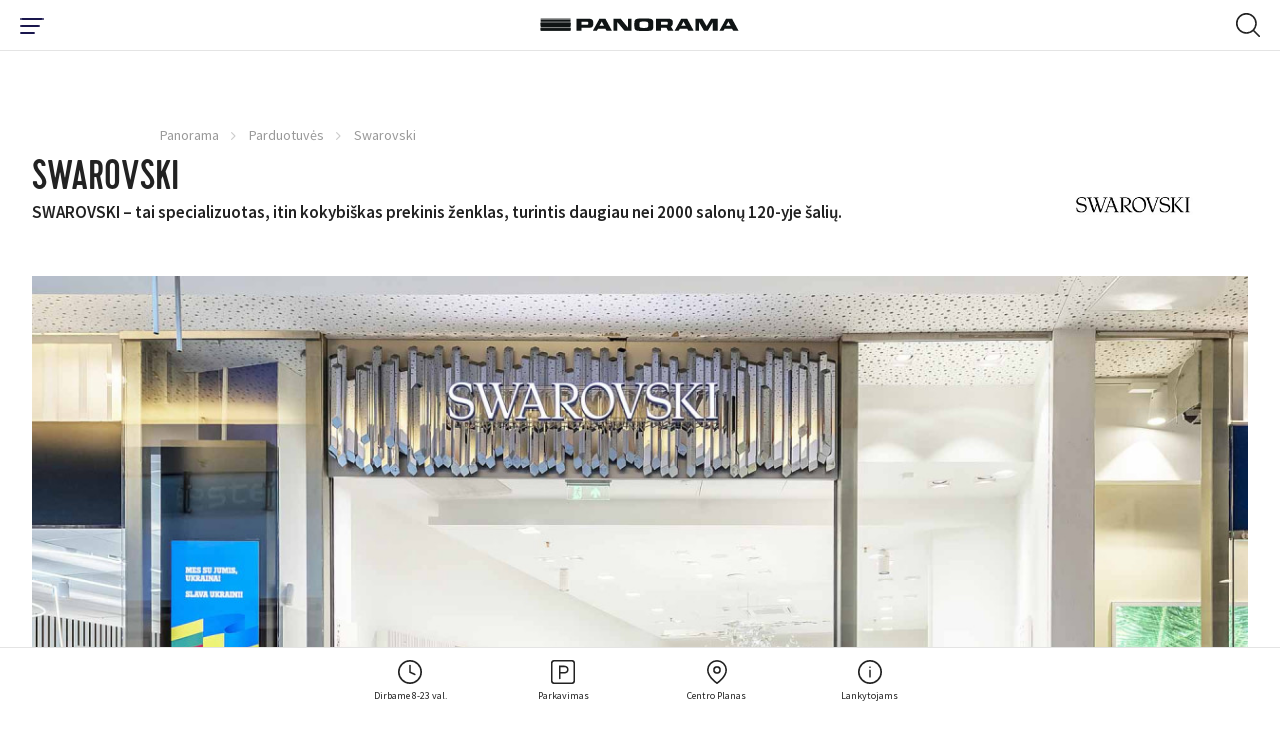

--- FILE ---
content_type: text/html; charset=utf-8
request_url: https://www.panorama.lt/parduotuves/swarovski/
body_size: 17102
content:
<!DOCTYPE html>
<html lang="lt-LT">
    <head>
    <base href="https://www.panorama.lt/"><!--[if lte IE 6]></base><![endif]-->


    <!-- Google Tag Manager -->

<script>(function(w,d,s,l,i){w[l]=w[l]||[];w[l].push({'gtm.start':
            new Date().getTime(),event:'gtm.js'});var f=d.getElementsByTagName(s)[0],
        j=d.createElement(s),dl=l!='dataLayer'?'&l='+l:'';j.async=true;j.src=
        'https://www.googletagmanager.com/gtm.js?id='+i+dl;f.parentNode.insertBefore(j,f);
})(window,document,'script','dataLayer','GTM-59WVNB');</script>

<!-- End Google Tag Manager -->

<!-- Google Tag Manager -->
<script>(function(w,d,s,l,i){w[l]=w[l]||[];w[l].push({'gtm.start':
new Date().getTime(),event:'gtm.js'});var f=d.getElementsByTagName(s)[0],
j=d.createElement(s),dl=l!='dataLayer'?'&l='+l:'';j.async=true;j.src=
'https://www.googletagmanager.com/gtm.js?id='+i+dl;f.parentNode.insertBefore(j,f);
})(window,document,'script','dataLayer','GTM-W9258QX');</script>
<!-- End Google Tag Manager -->



<!-- Global site tag (gtag.js) - Google Analytics -->
<script async src="https://www.googletagmanager.com/gtag/js?id=UA-4060423-15"></script>
<script>
    window.dataLayer = window.dataLayer || [];
    function gtag(){dataLayer.push(arguments);}
    gtag('js', new Date());
    gtag('config', 'UA-4060423-15');
</script>

<!-- Facebook Pixel Code -->
<script>
    !function(f,b,e,v,n,t,s)
    {if(f.fbq)return;n=f.fbq=function(){n.callMethod?
            n.callMethod.apply(n,arguments):n.queue.push(arguments)};
        if(!f._fbq)f._fbq=n;n.push=n;n.loaded=!0;n.version='2.0';
        n.queue=[];t=b.createElement(e);t.async=!0;
        t.src=v;s=b.getElementsByTagName(e)[0];
        s.parentNode.insertBefore(t,s)}(window, document,'script',
            'https://connect.facebook.net/en_US/fbevents.js');
    fbq('init', '3575068995889522');
    fbq('track', 'PageView');</script> <noscript><img height="1" width="1" style="display:none"
                                                      src="https://www.facebook.com/tr?id=3575068995889522&ev=PageView&noscript=1"
/></noscript>
<!-- End Facebook Pixel Code -->

<!-- Facebook Pixel Code -->
<script>
!function(f,b,e,v,n,t,s)
{if(f.fbq)return;n=f.fbq=function(){n.callMethod?
n.callMethod.apply(n,arguments):n.queue.push(arguments)};
if(!f._fbq)f._fbq=n;n.push=n;n.loaded=!0;n.version='2.0';
n.queue=[];t=b.createElement(e);t.async=!0;
t.src=v;s=b.getElementsByTagName(e)[0];
s.parentNode.insertBefore(t,s)}(window, document,'script',
'https://connect.facebook.net/en_US/fbevents.js');
fbq('init', '451687102989984');
fbq('track', 'PageView');
</script>
<noscript><img height="1" width="1" style="display:none"
src="https://www.facebook.com/tr?id=451687102989984&ev=PageView&noscript=1"
/></noscript>
<!-- End Facebook Pixel Code -->


<!-- Adform Tracking Code BEGIN -->
<script type="text/javascript">
    window._adftrack = Array.isArray(window._adftrack) ? window._adftrack : (window._adftrack ? [window._adftrack] : []);
    window._adftrack.push({
        HttpHost: 'track.adform.net',
        pm: 1023773
    });
    (function () { var s = document.createElement('script'); s.type = 'text/javascript'; s.async = true; s.src = 'https://s2.adform.net/banners/scripts/st/trackpoint-async.js'; var x = document.getElementsByTagName('script')[0]; x.parentNode.insertBefore(s, x); })();

</script>
<noscript>
    <p style="margin:0;padding:0;border:0;">
        <img src="https://track.adform.net/Serving/TrackPoint/?pm=1023773" width="1" height="1" alt="" />
    </p>
</noscript>
<!-- Adform Tracking Code END -->
		
		
		<script id="Cookiebot" data-culture="LT" src="https://consent.cookiebot.com/uc.js" data-cbid="5767a247-f94b-453e-a0be-147c7c96693c" data-blockingmode="auto" type="text/javascript"></script>


    <meta charset="utf-8">
    <meta name="viewport" content="width=device-width, initial-scale=1">
    <meta http-equiv="Content-Type" content="text/html; charset=utf-8">

    <meta name="format-detection" content="telephone=yes">

    <link rel="apple-touch-icon" sizes="180x180" href="/apple-touch-icon.png">
    <link rel="icon" type="image/png" sizes="32x32" href="/favicon-32x32.png">
    <link rel="icon" type="image/png" sizes="16x16" href="/favicon-16x16.png">
    <link rel="manifest" href="/site.webmanifest" crossorigin="use-credentials">
    <meta name="msapplication-TileColor" content="#ffffff">
    <meta name="theme-color" content="#ffffff">

    
    <link rel="preload" href="/themes/panorama/css/fonts/Cervo-Medium/font.woff2" as="font" type="font/woff2" crossorigin>
    <link rel="preload" href="/themes/panorama/css/fonts/Cervo-RegularItalic/font.woff2" as="font" type="font/woff2" crossorigin>
    <link rel="preload" href="/themes/panorama/css/fonts/Cervo-Light/font.woff2" as="font" type="font/woff2" crossorigin>
    <link rel="preload" href="/themes/panorama/css/fonts/Cervo-LightItalic/font.woff2" as="font" type="font/woff2" crossorigin>
    <link rel="preload" href="/themes/panorama/css/fonts/Cervo-Regular/font.woff2" as="font" type="font/woff2" crossorigin>
    <link rel="preload" href="/themes/panorama/css/fonts/Cervo-Thin/font.woff2" as="font" type="font/woff2" crossorigin>
    <link rel="preload" href="/themes/panorama/css/fonts/Cervo-ThinItalic/font.woff2" as="font" type="font/woff2" crossorigin>
    <link rel="preload" href="/themes/panorama/css/fonts/Cervo-MediumItalic/font.woff2" as="font" type="font/woff2" crossorigin>

    
    <link rel="preload" href="/themes/panorama/css/fonts/panorama.woff2?1614926639" as="font" crossorigin>
    <link rel="preload" href="/themes/panorama/css/fonts/panorama.ttf?1614926639" as="font" crossorigin>
    <link rel="prefetch" href="/themes/panorama/css/fonts/panorama.svg?1614926639" as="image" type="image/svg+xml" crossorigin>

    
    
        <title>Swarovski | PANORAMA</title>
<meta name="description" content="PLC PANORAMA rasite Swarovski. Čia visuomet malonus aptarnavimas ir kokybiškos prekės. Užsukite pasidairyti ir išsirinkti!" />
<meta property="og:title" content="Swarovski | PANORAMA" />
<meta property="og:type" content="website" />
<meta property="og:description" content="PLC PANORAMA rasite Swarovski. Čia visuomet malonus aptarnavimas ir kokybiškos prekės. Užsukite pasidairyti ir išsirinkti!" />
<meta property="og:url" content="https://www.panorama.lt/parduotuves/swarovski/" />
<link rel="canonical" href="https://www.panorama.lt/parduotuves/swarovski/" /><link rel="alternate" href="https://www.panorama.lt/parduotuves/swarovski/" hreflang="lt"/><link rel="alternate" href="https://www.panorama.lt/en/shops/swarovski/" hreflang="en"/><link rel="alternate" href="https://www.panorama.lt/ru/magaziny/swarovski/" hreflang="ru"/><link rel="alternate" href="https://www.panorama.lt/parduotuves/swarovski/" hreflang="x-default" /><meta property="og:image" content="https://www.panorama.lt/assets/Uploads/Shops/L22_0371.jpg" />
<meta property="og:site_name" content="PANORAMA" />

    



    
    <script type="application/ld+json">
        {
            "@context": "https://schema.org/",
            "@type": "BreadcrumbList",
            "itemListElement": [
                
                {
                "@type": "ListItem",
                "position": 1,
                "name": "Panorama",
                "item": "https://www.panorama.lt/"
                },
    
                {
                "@type": "ListItem",
                "position": 2,
                "name": "Parduotuvės",
                "item": "https://www.panorama.lt/parduotuves/"
                },
    
                {
                "@type": "ListItem",
                "position": 3,
                "name": "Swarovski",
                "item": "https://www.panorama.lt/parduotuves/swarovski/"
                }
    
            ]
        }
    </script>


    
        <script>
        var mapDevMode = false;
    </script>
    
    <meta name="facebook-domain-verification" content="iyi7qbc89ynafioymrg35j3bxk00is" />

    <!-- Meta Pixel Code -->
    <script>
    !function(f,b,e,v,n,t,s)
    {if(f.fbq)return;n=f.fbq=function(){n.callMethod?
    n.callMethod.apply(n,arguments):n.queue.push(arguments)};
    if(!f._fbq)f._fbq=n;n.push=n;n.loaded=!0;n.version='2.0';
    n.queue=[];t=b.createElement(e);t.async=!0;
    t.src=v;s=b.getElementsByTagName(e)[0];
    s.parentNode.insertBefore(t,s)}(window, document,'script',
    'https://connect.facebook.net/en_US/fbevents.js');
    fbq('init', '695060709648450');
    fbq('track', 'PageView');
    </script>
    <noscript><img height="1" width="1" style="display:none"
    src="https://www.facebook.com/tr?id=695060709648450&ev=PageView&noscript=1"
    /></noscript>
    <!-- End Meta Pixel Code -->
<link rel="stylesheet" type="text/css" href="/themes/panorama/css/style.css?m=1716047434" />
<link rel="stylesheet" type="text/css" href="/themes/panorama/css/custom.css?m=1716047434" />
</head>


<body class="page-shopspage  page-shop-type page-single-shop" data-ajax="/lt/home">
<!-- Google Tag Manager (noscript) -->
<noscript><iframe src="https://www.googletagmanager.com/ns.html?id=GTM-59WVNB" height="0" width="0" style="display:none;visibility:hidden"></iframe></noscript>
<!-- End Google Tag Manager (noscript) -->

<!-- Google Tag Manager (noscript) -->
<noscript><iframe src="https://www.googletagmanager.com/ns.html?id=GTM-W9258QX"
height="0" width="0" style="display:none;visibility:hidden"></iframe></noscript>
<!-- End Google Tag Manager (noscript) -->


    <nav class="navigation navigation--main">
    <div class="navigation-wrap">
        <div class="navigation-inner navigation-inner--info">

            <div class="nav-layer-1">
              <!-- Part mobile toggle button -->
              <div class="show-from--mobile part part--toggle-menu">
                  <div
                          class="hamburger hamburger--slider"
                          type="button"
                          aria-label="Menu"
                          id="hamburger-btn"
                  >
                <span class="hamburger-box">
                  <span class="hamburger-inner"></span>
                </span>
                  </div>
              </div>

              <!-- Part logo -->
              <div class="part part--logo">
                  <a href="https://www.panorama.lt/">
                      <img src="/themes/panorama/images/logo.svg" alt="Panorama" width="250"/>
                  </a>
              </div>

              <!-- Part mobile search -->
              
              <div id="mobile-search" class="show-from--mobile part part--search">
                  <div class="search-toggle" type="button" aria-label="Menu"  id="search-toggle-mobile">
                      <svg class="icon icon--open icon-32x32--search-32">
                          <use xlink:href="/themes/panorama/images/icons/sprites/sprite.svg#32x32--search-32"></use>
                      </svg>
                      <img class="icon icon--close" src="/themes/panorama/images/icons/close.svg" alt="close" width="20" height="20" />
                  </div>

                  <!-- Mobile search container -->
                  <div class="search search--mobile">
                      <div class="search__box">
                          <form action="https://www.panorama.lt/paieska/" method="get" enctype="application/x-www-form-urlencoded">
                              <button class="button-submit" type="submit" arial-label="Search Button">
                                  <svg class="icon icon-32x32--search-32">
                                      <use xlink:href="/themes/panorama/images/icons/sprites/sprite.svg#32x32--search-32"></use>
                                  </svg>
                              </button>
                              <label for="q" class="sr-only">Search Field</label>
                              <input class="field__input field__input--search header_searchfield" type="search" placeholder="Paieška" name="q" autocomplete="off" />
                          </form>
                      </div>

                      <div class="search__results">
                      </div>
                  </div>
              </div>
              
            </div>
            <!-- /.nav-layer-1 -->


            <!-- Part top nav -->
            <div id="block-move-parent">
              <div class="part part--info-navigation" id="block-move">
                  <!-- Primary -->
                  <ul class="strip--ul part__primary-buttons">

                      <!-- Single link -->
                      <li class="single single--dropdown">
                          <a href="javascript:;" class="link-dropdown">
                              <svg class="single__inner icon icon-32x32--clock-32">
                                  <use xlink:href="/themes/panorama/images/icons/sprites/sprite.svg#32x32--clock-32"></use>
                              </svg>
                              <span class="single__inner text">Dirbame 8-23 val. </span>
                          </a>
                          <!-- Dropdown -->
                          <div class="menu-dropdown menu-dropdown--info menu-dropdown--hours">
                              <div class="inner-wrap">
                                  <div class="show-from--mobile menu-dropdown__title">
                                      <h3>Dirbame 8-23 val. </h3>
                                  </div>

                                  

                                  <div class="columns">
                                      
                                          
                                              <div class="menu-dropdown__single-block menu-dropdown__single-block--icon">
                                                  <div class="inner-wrap">
                                                  
                                                    <a href="https://panorama.lt/parkavimas/">
                                                  
                                                      <img src="/assets/Uploads/Icons/result-15.svg" alt="result 15" class="icon icon--image" width="42" height="42">
                                                      <div class="icon-text">
                                                          <span class="text-highlighted">Stovėjimo aikštelė</span>
                                                          
                                                              <div class="text-sub-wrap">
                                                                  
                                                                      <span class="text-sub">I-VII 6:00-24:00</span>
                                                                  
                                                              </div>
                                                          
                                                      </div>
                                                  
                                                  </a>
                                                  
                                                  </div>
                                              </div>
                                          
                                              <div class="menu-dropdown__single-block menu-dropdown__single-block--icon">
                                                  <div class="inner-wrap">
                                                  
                                                    <a href="https://www.panorama.lt/parduotuves/">
                                                  
                                                      <img src="/assets/Uploads/Icons/result-14-v2.svg" alt="result 14 v2" class="icon icon--image" width="42" height="42">
                                                      <div class="icon-text">
                                                          <span class="text-highlighted">Parduotuvės ir paslaugos</span>
                                                          
                                                              <div class="text-sub-wrap">
                                                                  
                                                                      <span class="text-sub">I–VII 10:00-21:00<br /></span>
                                                                  
                                                                      <span class="text-sub"><br /></span>
                                                                  
                                                                      <span class="text-sub"></span>
                                                                  
                                                              </div>
                                                          
                                                      </div>
                                                  
                                                  </a>
                                                  
                                                  </div>
                                              </div>
                                          
                                              <div class="menu-dropdown__single-block menu-dropdown__single-block--icon">
                                                  <div class="inner-wrap">
                                                  
                                                    <a href="https://www.panorama.lt/restoranai/">
                                                  
                                                      <img src="/assets/Uploads/Icons/result-13.svg" alt="result 13" class="icon icon--image" width="42" height="42">
                                                      <div class="icon-text">
                                                          <span class="text-highlighted">Restoranai ir kavinės</span>
                                                          
                                                              <div class="text-sub-wrap">
                                                                  
                                                                      <span class="text-sub">I-VII 10:00-23:00 (kiekvienos kavinės ir/ar restorano darbo laiką žiūrėkite atskirai)<br /></span>
                                                                  
                                                                      <span class="text-sub"></span>
                                                                  
                                                              </div>
                                                          
                                                      </div>
                                                  
                                                  </a>
                                                  
                                                  </div>
                                              </div>
                                          
                                              <div class="menu-dropdown__single-block menu-dropdown__single-block--icon">
                                                  <div class="inner-wrap">
                                                  
                                                    <a href="https://panorama.lt/parduotuves/rimi/">
                                                  
                                                      <img src="/assets/Uploads/Icons/Rimi_logotipas.jpg" alt="Rimi logotipas" class="icon icon--image" width="42" height="42">
                                                      <div class="icon-text">
                                                          <span class="text-highlighted">RIMI</span>
                                                          
                                                              <div class="text-sub-wrap">
                                                                  
                                                                      <span class="text-sub">I–VII 8:00–23:00<br /></span>
                                                                  
                                                                      <span class="text-sub"></span>
                                                                  
                                                              </div>
                                                          
                                                      </div>
                                                  
                                                  </a>
                                                  
                                                  </div>
                                              </div>
                                          
                                              <div class="menu-dropdown__single-block menu-dropdown__single-block--icon">
                                                  <div class="inner-wrap">
                                                  
                                                    <a href="https://panorama.lt/parduotuves/benu-vaistine/">
                                                  
                                                      <img src="/assets/Uploads/Icons/Benu-vaistine_logotipas.jpg" alt="Benu vaistine logotipas" class="icon icon--image" width="42" height="42">
                                                      <div class="icon-text">
                                                          <span class="text-highlighted">BENU vaistinė</span>
                                                          
                                                              <div class="text-sub-wrap">
                                                                  
                                                                      <span class="text-sub">I–VII 8:00–22:00</span>
                                                                  
                                                              </div>
                                                          
                                                      </div>
                                                  
                                                  </a>
                                                  
                                                  </div>
                                              </div>
                                          
                                              <div class="menu-dropdown__single-block menu-dropdown__single-block--icon">
                                                  <div class="inner-wrap">
                                                  
                                                    <a href="https://panorama.lt/parduotuves/gintarine-vaistine/">
                                                  
                                                      <img src="/assets/Uploads/Icons/gintarine_vaistine_logotipas.jpg" alt="gintarine vaistine logotipas" class="icon icon--image" width="42" height="42">
                                                      <div class="icon-text">
                                                          <span class="text-highlighted">Gintarinė vaistinė</span>
                                                          
                                                              <div class="text-sub-wrap">
                                                                  
                                                                      <span class="text-sub">I–VII 10:00-21:00<br /></span>
                                                                  
                                                                      <span class="text-sub"></span>
                                                                  
                                                              </div>
                                                          
                                                      </div>
                                                  
                                                  </a>
                                                  
                                                  </div>
                                              </div>
                                          
                                      
                                  </div>

                                  

                                  
                                      <div class="text-center menu-dropdown__more">
                                          <a href="https://www.panorama.lt/darbo-laikas/" class="button button--small button--secondary">visi darbo laikai</a>
                                      </div>
                                  

                                  <!-- Notice -->
                                  
                              </div>

															<div class="menu-drop-mobile-close"><i class="font-icon icon-close"></i></div>

                          </div>
                      </li>

                      <!-- Single link -->
                      <li class="single single--dropdown">
                          <a href="javascript:;" class="link-dropdown">
                              <svg class="single__inner icon icon-32x32--parking-32">
                                  <use xlink:href="/themes/panorama/images/icons/sprites/sprite.svg#32x32--parking-32"></use>
                              </svg>
                              <span class="single__inner text">Parkavimas</span>
                          </a>
                          <!-- Dropdown -->
                          <div class="menu-dropdown menu-dropdown--info menu-dropdown--parking">
                              <div class="inner-wrap">
                                  <div class="columns">
                                      <!-- Single column -->
                                      <div class="menu-dropdown__single-block menu-dropdown__single-block--list">
                                          <div class="inner-wrap">
                                              <h2>Nemokamai</h2><ul class="strip--ul">
<li><strong>4 val.</strong> - darbo metu 6:30–19:00</li>
<li><strong>5 val.</strong> - vakarais 19:00–24:00</li>
<li><strong>Visą dieną</strong> - savaitgaliais 6:30–24:00</li>
</ul><p><strong>Parkavimo aikštelės darbo laikas:</strong> I-VII 06:00-24:00</p>
                                          </div>
                                      </div>

                                      <!-- Single column -->
                                      <div class="menu-dropdown__single-block menu-dropdown__single-block--icon">
                                          <div class="inner-wrap">
                                              <a href='https://www.panorama.lt/parkavimas/#1'>
                                                  <svg class="icon icon-48x48--entrance-48">
                                                      <use xlink:href="/themes/panorama/images/icons/sprites/sprite.svg#48x48--entrance-48"></use>
                                                  </svg>
                                                  <div class="icon-text">
                                                      <span class="text-highlighted">Įvažiavimo schema</span>
                                                      <div class="text-sub-wrap">
                                                          <span class="text-sub"></span>
                                                      </div>
                                                  </div>
                                              </a>
                                          </div>
                                      </div>

                                      <!-- Single column -->
                                      <div class="menu-dropdown__single-block menu-dropdown__single-block--icon">
                                          <div class="inner-wrap">
                                              <a href="https://www.panorama.lt/parkavimas/#2">
                                                  <svg class="icon icon-48x48--mobile-pay-48">
                                                      <use xlink:href="/themes/panorama/images/icons/sprites/sprite.svg#48x48--mobile-pay-48"></use>
                                                  </svg>
                                                  <div class="icon-text">
                                                      <span class="text-highlighted">Mokėjimas</span>
                                                      <div class="text-sub-wrap">
                                                          <span class="text-sub"></span>
                                                      </div>
                                                  </div>
                                              </a>
                                          </div>
                                      </div>

                                      <!-- Single column -->
                                      <div class="menu-dropdown__single-block menu-dropdown__single-block--icon">
                                          <div class="inner-wrap">
                                              <a href="https://www.panorama.lt/parkavimas/#3">
                                                  <svg class="icon icon-48x48--electric-ccar-48">
                                                      <use xlink:href="/themes/panorama/images/icons/sprites/sprite.svg#48x48--electric-ccar-48"></use>
                                                  </svg>
                                                  <div class="icon-text">
                                                      <span class="text-highlighted">Įkrovimas</span>
                                                      <div class="text-sub-wrap">
                                                          <span class="text-sub"></span>
                                                      </div>
                                                  </div>
                                              </a>
                                          </div>
                                      </div>

                                      <!-- Single column -->
                                      <div class="menu-dropdown__single-block menu-dropdown__single-block--icon">
                                          <div class="inner-wrap">
                                              <a href="https://www.panorama.lt/parkavimas/#4">
                                                  <svg class="icon icon-48x48--car-wash-48">
                                                      <use xlink:href="/themes/panorama/images/icons/sprites/sprite.svg#48x48--car-wash-48"></use>
                                                  </svg>
                                                  <div class="icon-text">
                                                      <span class="text-highlighted">Plovykla</span>
                                                      <div class="text-sub-wrap">
                                                          <span class="text-sub"></span>
                                                      </div>
                                                  </div>
                                              </a>
                                          </div>
                                      </div>
                                  </div>

                                  <!-- Notice -->
                                  
                              </div>

                              <div class="menu-drop-mobile-close"><i class="font-icon icon-close"></i></div>
                          </div>
                      </li>

                      <!-- Single link -->
                      
                      <li class="single single--linked">
                          <a href="https://www.panorama.lt/centro-planas/" class="link-simple">
                              <svg class="single__inner icon icon-32x32--map-pin-32">
                                  <use xlink:href="/themes/panorama/images/icons/sprites/sprite.svg#32x32--map-pin-32"></use>
                              </svg>
                              <span class="single__inner text">Centro Planas</span>
                          </a>
                      </li>
                      

                      <!-- Single link -->
                      <li class="single single--dropdown">
                          <a href="javascript:;" class="link-dropdown">
                              <svg class="single__inner icon icon-32x32--info-32">
                                  <use xlink:href="/themes/panorama/images/icons/sprites/sprite.svg#32x32--info-32"></use>
                              </svg>
                              <span class="single__inner text">Lankytojams</span>
                          </a>
                          <div class="menu-dropdown menu-dropdown--info menu-dropdown--just-info">
                              <div class="inner-wrap">
                                  <div class="columns">
                                  
                                      
                                      <div class="menu-dropdown__single-block menu-dropdown__single-block--icon">
                                          <div class="inner-wrap">
                                              
                                                  <a href="https://www.panorama.lt/kortele/">
                                              
                                                  <img src="/assets/Uploads/Icons/result2.svg" alt="result2" class="icon" width="42" height="42">
                                                  <div class="icon-text">
                                                      <span class="text-highlighted">Dovanų kortelė</span>
                                                      <div class="text-sub-wrap">
                                                          <span class="text-sub"></span>
                                                      </div>
                                                  </div>
                                              </a>
                                          </div>
                                      </div>
                                      
                                      <div class="menu-dropdown__single-block menu-dropdown__single-block--icon">
                                          <div class="inner-wrap">
                                              
                                                  <a href="https://www.panorama.lt/centro-paslaugos/">
                                              
                                                  <img src="/assets/Uploads/Icons/result-12.svg" alt="result 12" class="icon" width="42" height="42">
                                                  <div class="icon-text">
                                                      <span class="text-highlighted">Nemokamos paslaugos</span>
                                                      <div class="text-sub-wrap">
                                                          <span class="text-sub"></span>
                                                      </div>
                                                  </div>
                                              </a>
                                          </div>
                                      </div>
                                      
                                  

                                  
                                      
                                      <div class="hide-from--mobile menu-dropdown__single-block menu-dropdown__single-block--list hide-tablet-1024">
                                          <div class="inner-wrap">
                                              <ul class="strip--ul">
                                                  
                                                      <li>
                                                          
                                                              <a href="https://www.panorama.lt/kaip-atvykti/">
                                                          
                                                              Kaip atvykti
                                                          </a>
                                                      </li>
                                                  
                                                      <li>
                                                          
                                                              <a href="https://www.panorama.lt/apie-panorama/">
                                                          
                                                              Apie Panoramą
                                                          </a>
                                                      </li>
                                                  
                                                      <li>
                                                          
                                                              <a href="https://www.panorama.lt/tinklarastis/">
                                                          
                                                              Tinklaraštis
                                                          </a>
                                                      </li>
                                                  
                                              </ul>
                                          </div>
                                      </div>
                                      
                                  
                                  </div>
                              </div>

                              <div class="menu-drop-mobile-close"><i class="font-icon icon-close"></i></div>
                          </div>
                      </li>
                  </ul>

                  <!-- Social -->
                  <div class="hide-from--mobile part__social-buttons social-icons social-icons--header">
                      
                      
                      
                      
                          <a href="https://www.linkedin.com/company/panorama-lt" target="_blank" rel="noopener"><i class="font-icon icon-linkedin"></i><span class="sr-only">LinkedIn Social Link</span></a>
                      
                  </div>

                  

                  <!-- Language selector -->
                  
    <div class="hide-from--mobile part__language">
        <div class="language-selector">
            <div
                    id="languageSelect"
                    class="language-selector__selected"
                    data-toggle="dropdown"
                    aria-haspopup="true"
                    aria-expanded="false"
            >
                <span class="value">LT</span>
            </div>
            <div class="dropdown-menu language-selector__list" aria-labelledby="languageSelect">
                
                    

                    
                
                    
                        <a href="/en/shops/" class="value">EN</a>
                    
                
                    
                        <a href="/ru/magaziny/" class="value">RU</a>
                    
                
            </div>
        </div>
    </div>



              </div>
            </div>
            <!-- /#block-move-parent -->
        </div>

        <div class="show-from--mobile navigation-inner navigation-inner--main navigation-inner--mobile">
    <div class="inner-wrap">
        <div class="menu-dropdown menu-dropdown--mobile">
            <div class="dropdown-part dropdown-part--settings">
                <div class="flex flex--split flex--center-v columns">
                    
                        <div class="part part--language-picker">
                            
                                <a href="/parduotuves/" class="single-language single-language--current">LT</a>
                            
                                <a href="/en/shops/" class="single-language ">EN</a>
                            
                                <a href="/ru/magaziny/" class="single-language ">RU</a>
                            
                        </div>
                    
                    <div class="part part--additional-buttons">
                        
                    </div>
                </div>
            </div>

            
            <div class="dropdown-part dropdown-part--main">
                <ul class="strip--ul">
                    
                        
                            <li class="single-item single-item--dropdown">
                                <a href="https://www.panorama.lt/parduotuves/">
                                    <span class="single-item__name">Parduotuvės</span>
                                    
                                    <span class="single-item__count">137</span>
                                    
                                </a>
                                <ul class="strip--ul level--2">
                                    
                                        <li><a href="https://www.panorama.lt/parduotuves/drabuziai/">Drabužiai</a></li>
                                    
                                        <li><a href="https://www.panorama.lt/parduotuves/avalyne-galanterija/">Avalynė, galanterija</a></li>
                                    
                                        <li><a href="https://www.panorama.lt/parduotuves/kosmetika-parfumerija/">Kosmetika, parfumerija</a></li>
                                    
                                        <li><a href="https://www.panorama.lt/parduotuves/apatinis-trikotazas/">Apatinis trikotažas</a></li>
                                    
                                        <li><a href="https://www.panorama.lt/parduotuves/sportas-laisvalaikis/">Sportas, laisvalaikis</a></li>
                                    
                                        <li><a href="https://www.panorama.lt/parduotuves/juvelyrika-aksesuarai/">Juvelyrika, aksesuarai</a></li>
                                    
                                        <li><a href="https://www.panorama.lt/parduotuves/maisto-prekes/">Maistas, gėrimai</a></li>
                                    
                                        <li><a href="https://www.panorama.lt/parduotuves/zaislai-prekes-vaikams/">Žaislai, prekės vaikams</a></li>
                                    
                                        <li><a href="https://www.panorama.lt/parduotuves/knygos-kanceliarija/">Knygos, kanceliarija</a></li>
                                    
                                        <li><a href="https://www.panorama.lt/parduotuves/elektronika-buitine-ir-garso-technika/">Elektronika, buitinė ir garso technika</a></li>
                                    
                                        <li><a href="https://www.panorama.lt/parduotuves/interjeras-dovanos-geles/">Interjeras, dovanos, gėlės</a></li>
                                    
                                        <li><a href="https://www.panorama.lt/parduotuves/naminiu-gyvunu-prieziura/">Naminių gyvūnų prekės</a></li>
                                    
                                        <li><a href="https://www.panorama.lt/parduotuves/vaistine-optikos/">Vaistinės, optikos</a></li>
                                    
                                </ul>
                            </li>
                        
                    
                        
                            <li class="single-item single-item--dropdown">
                                <a href="https://www.panorama.lt/restoranai/">
                                    <span class="single-item__name">Restoranai</span>
                                    
                                    <span class="single-item__count">32</span>
                                    
                                </a>
                                <ul class="strip--ul level--2">
                                    
                                        <li><a href="https://www.panorama.lt/restoranai/?category=kepykleles-desertai-ir-ledai&amp;layout=list">Kepyklėlės, desertai, ledai</a></li>
                                    
                                        <li><a href="https://www.panorama.lt/restoranai/?category=restoranai&amp;layout=list">Restoranai</a></li>
                                    
                                        <li><a href="https://www.panorama.lt/restoranai/?category=kavines&amp;layout=list">Kavinės</a></li>
                                    
                                        <li><a href="https://www.panorama.lt/restoranai/?category=draugiska-gyvunams&amp;layout=list">Draugiška gyvūnams</a></li>
                                    
                                </ul>
                            </li>
                        
                    
                        
                            <li class="single-item single-item--dropdown">
                                <a href="https://www.panorama.lt/paslaugos/">
                                    <span class="single-item__name">Paslaugos</span>
                                    
                                    <span class="single-item__count">41</span>
                                    
                                </a>
                                <ul class="strip--ul level--2">
                                    
                                        <li><a href="/paslaugos/grozio-ir-sveikatos-klinikos">Grožio ir sveikatos klinikos</a></li>
                                    
                                        <li><a href="https://www.panorama.lt/paslaugos/bankai-ir-bankomatai/">Bankai ir bankomatai</a></li>
                                    
                                        <li><a href="https://www.panorama.lt/paslaugos/pastas-siuntu-terminalai/">Paštas, siuntų terminalai</a></li>
                                    
                                        <li><a href="https://www.panorama.lt/paslaugos/grozio-salonai/">Grožio salonai</a></li>
                                    
                                        <li><a href="https://www.panorama.lt/paslaugos/vaiku-pramogos/">Vaikų pramogos</a></li>
                                    
                                        <li><a href="https://www.panorama.lt/paslaugos/bilietai/">Bilietai</a></li>
                                    
                                        <li><a href="https://www.panorama.lt/paslaugos/draudimas/">Draudimas</a></li>
                                    
                                        <li><a href="https://www.panorama.lt/paslaugos/sporto-klubas/">Sporto klubas</a></li>
                                    
                                        <li><a href="https://www.panorama.lt/paslaugos/automobiliui/">Automobiliui</a></li>
                                    
                                        <li><a href="https://www.panorama.lt/paslaugos/valyklos-siuvyklos/">Valyklos, siuvyklos</a></li>
                                    
                                        <li><a href="https://www.panorama.lt/paslaugos/kitos-paslaugos/">Kitos paslaugos</a></li>
                                    
                                </ul>
                            </li>
                        
                    
                        
                            <li class="single-item">
                                <a href="https://www.panorama.lt/gourmet/">
                                    <span class="single-item__name">Gourmet</span>
                                    
                                </a>
                            </li>
                        
                    
                        
                            <li class="single-item">
                                <a href="https://www.panorama.lt/ypatingo-pirkejo-kortele/">
                                    <span class="single-item__name">Lojalumo kortelė</span>
                                    
                                </a>
                            </li>
                        
                    
                        
                            <li class="single-item">
                                <a href="https://www.panorama.lt/naujienos/">
                                    <span class="single-item__name">Naujienos</span>
                                    
                                </a>
                            </li>
                        
                    
                        
                            <li class="single-item">
                                <a href="https://www.panorama.lt/renginiai/?category=renginiai">
                                    <span class="single-item__name">Renginiai</span>
                                    
                                </a>
                            </li>
                        
                    
                        
                            <li class="single-item">
                                <a href="https://www.panorama.lt/akcijos/">
                                    <span class="single-item__name">Akcijos</span>
                                    
                                </a>
                            </li>
                        
                    
                        
                            <li class="single-item">
                                <a href="https://www.panorama.lt/kortele/">
                                    <span class="single-item__name">Dovanų Kortelė</span>
                                    
                                </a>
                            </li>
                        
                    
                </ul>
            </div>
            

            
            <div class="dropdown-part dropdown-part--info">
                
                <ul class="strip--ul ">
                    

                        <li class="single-item single-item--dropdown">
                            <a href="/parduotuves/nespresso/#">
                                <span class="single-item__name">Panoramoje</span>
                            </a>
                            <ul class="strip--ul level--2 ">
                                
                                    <li class="special">
                                      
                                          <a href="/parduotuves/" >
                                              Parduotuvės
                                          </a>
                                      
                                    </li>
                                
                                    <li >
                                      
                                          <a href="https://www.panorama.lt/restoranai/"  >
                                              Restoranai
                                          </a>
                                      
                                    </li>
                                
                                    <li >
                                      
                                          <a href="https://www.panorama.lt/paslaugos/"  >
                                              Paslaugos
                                          </a>
                                      
                                    </li>
                                
                                    <li >
                                      
                                          <a href="/naujienos/" >
                                              Naujienos
                                          </a>
                                      
                                    </li>
                                
                                    <li >
                                      
                                          <a href="/akcijos/" >
                                              Akcijos
                                          </a>
                                      
                                    </li>
                                
                                    <li >
                                      
                                          <a href="/tinklarastis/" >
                                              Tinklaraštis
                                          </a>
                                      
                                    </li>
                                
                            </ul>
                        </li>
                    
                </ul>
                
                <ul class="strip--ul ">
                    

                        <li class="single-item single-item--dropdown">
                            <a href="/parduotuves/nespresso/#">
                                <span class="single-item__name">Lankytojams</span>
                            </a>
                            <ul class="strip--ul level--2 ">
                                
                                    <li class="special">
                                      
                                          <a href="/draugiski-gyvunams/" >
                                              Draugiški gyvūnams
                                          </a>
                                      
                                    </li>
                                
                                    <li >
                                      
                                          <a href="https://www.panorama.lt/darbo-laikas/"  >
                                              Darbo laikas
                                          </a>
                                      
                                    </li>
                                
                                    <li >
                                      
                                          <a href="https://www.panorama.lt/kaip-atvykti"  >
                                              Kaip atvykti
                                          </a>
                                      
                                    </li>
                                
                                    <li >
                                      
                                          <a href="/parkavimas/" >
                                              Parkavimas
                                          </a>
                                      
                                    </li>
                                
                                    <li >
                                      
                                          <a href="/centro-planas/" >
                                              Centro planas
                                          </a>
                                      
                                    </li>
                                
                                    <li >
                                      
                                          <a href="/centro-paslaugos/" >
                                              Nemokamos paslaugos
                                          </a>
                                      
                                    </li>
                                
                                    <li >
                                      
                                          <a href="/kortele/" >
                                              Dovanų kortelė
                                          </a>
                                      
                                    </li>
                                
                                    <li >
                                      
                                          <a href="/lankytoju-taisykles/" >
                                              PLC Panorama lankytojų taisyklės 
                                          </a>
                                      
                                    </li>
                                
                            </ul>
                        </li>
                    
                </ul>
                
                <ul class="strip--ul footer-seperated">
                    

                        <li class="single-item single-item--dropdown">
                            <a href="/parduotuves/nespresso/#">
                                <span class="single-item__name">Partneriams</span>
                            </a>
                            <ul class="strip--ul level--2 ">
                                
                                    <li class="special">
                                      
                                          <a href="https://www.panorama.lt/kontaktai"  >
                                              Kontaktai
                                          </a>
                                      
                                    </li>
                                
                                    <li >
                                      
                                          <a href="https://www.panorama.lt/patalpu-nuoma"  >
                                              Patalpų nuoma
                                          </a>
                                      
                                    </li>
                                
                                    <li >
                                      
                                          <a href="/reklama-ir-renginiai/" >
                                              Renginių organizatoriams
                                          </a>
                                      
                                    </li>
                                
                                    <li >
                                      
                                          <a href="/apie-panorama/" >
                                              Apie mus
                                          </a>
                                      
                                    </li>
                                
                            </ul>
                        </li>
                    

                        <li class="single-item single-item--dropdown">
                            <a href="/parduotuves/nespresso/#">
                                <span class="single-item__name">Prisijungimai partneriams</span>
                            </a>
                            <ul class="strip--ul level--2 ">
                                
                                    <li class="special">
                                      
                                          <a href="https://clients.panoramacentras.lt/" target="_blank" rel="noopener" >
                                              Ataskaitos nuomininkams
                                          </a>
                                      
                                    </li>
                                
                                    <li >
                                      
                                          <a href="https://www.panorama.lt/admin/" target="_blank" rel="noopener" >
                                              Intranetas nuomininkams
                                          </a>
                                      
                                    </li>
                                
                            </ul>
                        </li>
                    
                </ul>
                
            </div>
            

            <div class="dropdown-part dropdown-part--contacts">
                <div class="single-item">
                    
                    <svg class="icon icon-32x32--phone-32 single-item__icon">
                        <use xlink:href="/themes/panorama/images/icons/sprites/sprite.svg#32x32--phone-32"></use>
                    </svg>
                    <a class="single-item__name" href="tel:+37068639060">+370 686 39060</a>
                    
                </div>
                <div class="single-item">
                  
                    <svg class="icon icon-32x32--mail-32 single-item__icon">
                        <use xlink:href="/themes/panorama/images/icons/sprites/sprite.svg#32x32--mail-32"></use>
                    </svg>
                    <a class="single-item__name" href="mailto:info@panorama.lt">info@panorama.lt</a>
                  
                </div>
            </div>

            <div class="dropdown-part dropdown-part--social">
                <div class="social-icons social-icons--header">
                    
                    
                    
                    
                        <a href="https://www.linkedin.com/company/panorama-lt" rel="noopener" target="_blank"><i class="font-icon icon-linkedin"></i><span class="sr-only">LinkedIn Social Link</span></a>
                    
                </div>
            </div>
        </div>
    </div>
</div>


        <div class="hide-from--mobile navigation-inner navigation-inner--main nav-dk">
            
            <!-- Main navigation -->
            <div class="part part-main-nav">
                <ul>
                    
                        
                            <li class="part-main-nav__item part-main-nav__item--dropdown">
                                <a href="https://www.panorama.lt/parduotuves/" class="link-dropdown link-active">Parduotuvės</a>

                                <!-- Dropdown -->
                                
                                    <div class="menu-dropdown menu-dropdown--main">
                                        <div class="inner-wrap">
                                            <div class="columns">
                                                <!-- Single column -->
                                                <div class="menu-dropdown__single-block menu-dropdown__single-block--list">
                                                    <div class="inner-wrap">

                                                        <ul class="strip--ul menu-items menu-items--break-two">
                                                            
                                                                <li><a href="https://www.panorama.lt/parduotuves/drabuziai/">Drabužiai</a></li>
                                                            
                                                                <li><a href="https://www.panorama.lt/parduotuves/avalyne-galanterija/">Avalynė, galanterija</a></li>
                                                            
                                                                <li><a href="https://www.panorama.lt/parduotuves/kosmetika-parfumerija/">Kosmetika, parfumerija</a></li>
                                                            
                                                                <li><a href="https://www.panorama.lt/parduotuves/apatinis-trikotazas/">Apatinis trikotažas</a></li>
                                                            
                                                                <li><a href="https://www.panorama.lt/parduotuves/sportas-laisvalaikis/">Sportas, laisvalaikis</a></li>
                                                            
                                                                <li><a href="https://www.panorama.lt/parduotuves/juvelyrika-aksesuarai/">Juvelyrika, aksesuarai</a></li>
                                                            
                                                                <li><a href="https://www.panorama.lt/parduotuves/maisto-prekes/">Maistas, gėrimai</a></li>
                                                            
                                                                <li><a href="https://www.panorama.lt/parduotuves/zaislai-prekes-vaikams/">Žaislai, prekės vaikams</a></li>
                                                            
                                                                <li><a href="https://www.panorama.lt/parduotuves/knygos-kanceliarija/">Knygos, kanceliarija</a></li>
                                                            
                                                                <li><a href="https://www.panorama.lt/parduotuves/elektronika-buitine-ir-garso-technika/">Elektronika, buitinė ir garso technika</a></li>
                                                            
                                                                <li><a href="https://www.panorama.lt/parduotuves/interjeras-dovanos-geles/">Interjeras, dovanos, gėlės</a></li>
                                                            
                                                                <li><a href="https://www.panorama.lt/parduotuves/naminiu-gyvunu-prieziura/">Naminių gyvūnų prekės</a></li>
                                                            
                                                                <li><a href="https://www.panorama.lt/parduotuves/vaistine-optikos/">Vaistinės, optikos</a></li>
                                                            

                                                            
                                                                <li><ul class="strip--ul menu-items__last">
                                                                    <li>
                                                                        <a href="https://www.panorama.lt/parduotuves/"
                                                                           class="text-highlighted">Visos parduotuvės</a>
                                                                    </li>
                                                                </ul></li>
                                                            
                                                        </ul>
                                                    </div>
                                                </div>

                                                <!-- Single column -->
                                                
                                                    
                                                        
                                                            <div class="menu-dropdown__single-block menu-dropdown__single-block--image">
                                                                <a href="https://www.panorama.lt/akcijos-ir-naujienos/nauja-bendradarbystes-erdve-kuria-irenge-ikea">
                                                                    <figure class="menu-image">
                                                                        <img src="/assets/Uploads/MenuBanners/2C4A1713_CompressedW10-002__CompressedW10.jpg" alt="2C4A1713 CompressedW10 002" width="280" height="280" />
                                                                        
                                                                            <figcaption class="text-caption menu-image__label">
                                                                                Vietos čia rezervuoti nereikia – tiesiog atvykite jums patogiu metu ir pagal poreikį naudokitės laisvomis darbo bei poilsio vietomis.
                                                                            </figcaption>
                                                                        
                                                                    </figure>
                                                                </a>
                                                            </div>
                                                        
                                                    
                                                
                                            </div>
                                        </div>
                                    </div>
                                
                            </li>
                        
                    
                        
                            <li class="part-main-nav__item part-main-nav__item--dropdown">
                                <a href="https://www.panorama.lt/restoranai/" class="link-dropdown ">Restoranai</a>

                                <!-- Dropdown -->
                                
                                    <div class="menu-dropdown menu-dropdown--main">
                                        <div class="inner-wrap">
                                            <div class="columns">
                                                <!-- Single column -->
                                                <div class="menu-dropdown__single-block menu-dropdown__single-block--list">
                                                    <div class="inner-wrap">

                                                        <ul class="strip--ul menu-items menu-items--break-all">
                                                            
                                                                <li><a href="https://www.panorama.lt/restoranai/?category=kepykleles-desertai-ir-ledai&amp;layout=list">Kepyklėlės, desertai, ledai</a></li>
                                                            
                                                                <li><a href="https://www.panorama.lt/restoranai/?category=restoranai&amp;layout=list">Restoranai</a></li>
                                                            
                                                                <li><a href="https://www.panorama.lt/restoranai/?category=kavines&amp;layout=list">Kavinės</a></li>
                                                            
                                                                <li><a href="https://www.panorama.lt/restoranai/?category=draugiska-gyvunams&amp;layout=list">Draugiška gyvūnams</a></li>
                                                            

                                                            
                                                                <li><ul class="strip--ul menu-items__last">
                                                                    <li>
                                                                        <a href="https://www.panorama.lt/restoranai/"
                                                                           class="text-highlighted">Visos maisto vietos</a>
                                                                    </li>
                                                                </ul></li>
                                                            
                                                        </ul>
                                                    </div>
                                                </div>

                                                <!-- Single column -->
                                                
                                            </div>
                                        </div>
                                    </div>
                                
                            </li>
                        
                    
                        
                            <li class="part-main-nav__item part-main-nav__item--dropdown">
                                <a href="https://www.panorama.lt/paslaugos/" class="link-dropdown ">Paslaugos</a>

                                <!-- Dropdown -->
                                
                                    <div class="menu-dropdown menu-dropdown--main">
                                        <div class="inner-wrap">
                                            <div class="columns">
                                                <!-- Single column -->
                                                <div class="menu-dropdown__single-block menu-dropdown__single-block--list">
                                                    <div class="inner-wrap">

                                                        <ul class="strip--ul menu-items menu-items--break-two">
                                                            
                                                                <li><a href="/paslaugos/grozio-ir-sveikatos-klinikos">Grožio ir sveikatos klinikos</a></li>
                                                            
                                                                <li><a href="https://www.panorama.lt/paslaugos/bankai-ir-bankomatai/">Bankai ir bankomatai</a></li>
                                                            
                                                                <li><a href="https://www.panorama.lt/paslaugos/pastas-siuntu-terminalai/">Paštas, siuntų terminalai</a></li>
                                                            
                                                                <li><a href="https://www.panorama.lt/paslaugos/grozio-salonai/">Grožio salonai</a></li>
                                                            
                                                                <li><a href="https://www.panorama.lt/paslaugos/vaiku-pramogos/">Vaikų pramogos</a></li>
                                                            
                                                                <li><a href="https://www.panorama.lt/paslaugos/bilietai/">Bilietai</a></li>
                                                            
                                                                <li><a href="https://www.panorama.lt/paslaugos/draudimas/">Draudimas</a></li>
                                                            
                                                                <li><a href="https://www.panorama.lt/paslaugos/sporto-klubas/">Sporto klubas</a></li>
                                                            
                                                                <li><a href="https://www.panorama.lt/paslaugos/automobiliui/">Automobiliui</a></li>
                                                            
                                                                <li><a href="https://www.panorama.lt/paslaugos/valyklos-siuvyklos/">Valyklos, siuvyklos</a></li>
                                                            
                                                                <li><a href="https://www.panorama.lt/paslaugos/kitos-paslaugos/">Kitos paslaugos</a></li>
                                                            

                                                            
                                                                <li>
                                                                    <ul class="strip--ul menu-items__last">
                                                                    <li>
                                                                        <a href="https://www.panorama.lt/paslaugos/" class="text-highlighted">Visos paslaugos
                                                                         </a>
                                                                    </li>
                                                                    </ul>
                                                                </li>
                                                            
                                                        </ul>
                                                    </div>
                                                </div>

                                                <!-- Single column -->
                                                
                                                    
                                                        
                                                            <div class="menu-dropdown__single-block menu-dropdown__single-block--image">
                                                                <a href="https://www.panorama.lt/pramogos/informacija-vairuotojams/">
                                                                    <figure class="menu-image">
                                                                        <img src="/assets/Uploads/MenuBanners/Paslaugos-meniu-img__CompressedW10.jpg" alt="Paslaugos meniu img" width="280" height="280" />
                                                                        
                                                                            <figcaption class="text-caption menu-image__label">
                                                                                Susipažinkite, svarbi informacija vairuotojams!
                                                                            </figcaption>
                                                                        
                                                                    </figure>
                                                                </a>
                                                            </div>
                                                        
                                                    
                                                        
                                                            <div class="menu-dropdown__single-block menu-dropdown__single-block--image">
                                                                <a href="https://www.panorama.lt/akcijos-ir-naujienos/nauja-bendradarbystes-erdve-kuria-irenge-ikea">
                                                                    <figure class="menu-image">
                                                                        <img src="/assets/Uploads/MenuBanners/2C4A1713__CompressedW10.jpg" alt="2C4A1713" width="280" height="280" />
                                                                        
                                                                            <figcaption class="text-caption menu-image__label">
                                                                                Vietos čia rezervuoti nereikia – tiesiog atvykite jums patogiu metu ir pagal poreikį naudokitės laisvomis darbo bei poilsio vietomis.
                                                                            </figcaption>
                                                                        
                                                                    </figure>
                                                                </a>
                                                            </div>
                                                        
                                                    
                                                
                                            </div>
                                        </div>
                                    </div>
                                
                            </li>
                        
                    
                        
                            <li class="part-main-nav__item">
                                <a href="https://www.panorama.lt/gourmet/" class="">Gourmet</a>
                            </li>
                        
                    
                        
                            <li class="part-main-nav__item">
                                <a href="https://www.panorama.lt/ypatingo-pirkejo-kortele/" class="">Lojalumo kortelė</a>
                            </li>
                        
                    
                        
                            <li class="part-main-nav__item">
                                <a href="https://www.panorama.lt/naujienos/" class="">Naujienos</a>
                            </li>
                        
                    
                        
                            <li class="part-main-nav__item">
                                <a href="https://www.panorama.lt/renginiai/?category=renginiai" class="">Renginiai</a>
                            </li>
                        
                    
                        
                            <li class="part-main-nav__item">
                                <a href="https://www.panorama.lt/akcijos/" class="">Akcijos</a>
                            </li>
                        
                    
                        
                            <li class="part-main-nav__item">
                                <a href="https://www.panorama.lt/kortele/" class="">Dovanų Kortelė</a>
                            </li>
                        
                    
                </ul>
            </div>
            

            
            <div class="part part-search search search--navigation">
                <div class="search__box">
                    <form action="https://www.panorama.lt/paieska/" method="get" class="interactive_search_form" enctype="application/x-www-form-urlencoded">
                        <button class="button-submit" type="submit" aria-label="Search Button">
                            <svg class="icon icon-32x32--search-32">
                                <use xlink:href="/themes/panorama/images/icons/sprites/sprite.svg#32x32--search-32"></use>
                            </svg>
                        </button>
                        <label for="search-dk" class="sr-only">Search Field</label>
                        <input class="field__input field__input--search header_searchfield" type="search" placeholder="Paieška" name="q" autocomplete="off" id="search-dk" />
                    </form>
                </div>

                <div class="search__results">

                </div>
            </div>
            
        </div>
    </div>
</nav>


<div class="mobile-nav-fix">
  <div class="navigation-inner navigation-inner--info">
    <div id="block-target"></div>
  </div>
</div>

    <main>
        <header>
    
    <div class="breadcrumbs breadcrumbs--narrow">
        <ul class="strip--ul">
            
                <li><a class="text-caption" href="/">Panorama</a></li>
            
                <li><a class="text-caption" href="/parduotuves/">Parduotuvės</a></li>
            
                <li><a class="text-caption" href="/parduotuves/swarovski/">Swarovski</a></li>
            
        </ul>
    </div>


</header>




    <script>
        var gourmenPlan = "https://www.panorama.lt/home/gourmet.json";
        var itemID = "1_41";
    </script>


<!-- Section: Gallery -->
<section class="section-header">
    <div class="section-wrap layout-page layout-page--big">
        <div class="header-image header-image--gallery gallery gallery--header">
            <div class="inner-wrap">
                <!-- Part: Image -->
                <div class="header-image__part header-image__part--image">
                    <div class="mobile-top show-from--mobile flex flex--split">
                        <div class="mobile-top__title">
                            <h2 class="title">Swarovski</h2>
                            
                            <span class="text">
                                <strong>SWAROVSKI – tai specializuotas, itin kokybiškas prekinis ženklas, turintis daugiau nei 2000 salonų 120-yje šalių.</strong>
                            </span>
                            
                        </div>
                        <div class="mobile-top__image">
                            <img class="strip--img rounded-6" src="/assets/Uploads/Shops/swa-logo__CompressedW10.jpg" alt="swa logo" />
                        </div>
                    </div>



                    <!-- Slider main container -->
                    <div id="header-gallery" class="swiper-container swiper-container--gallery">
                        <div class="swiper-wrapper">
                            
                                
                                  <div class="swiper-slide">
                                    <img class="strip-img" src="/assets/Uploads/Shops/L22_0371__FillMaxWzEyODAsODAwXQ_CompressedW10.jpg" alt="L22 0371" />
                                  </div>
                                
                            
                        </div>
                    </div>

                    <!-- If we need pagination -->
                    <div class="pagination pagination--header-gallery swiper-pagination"></div>

                    <!-- Thumbnails -->
                    <div class="gallery-thumbnails-wrap gallery-thumbnails-wrap">
                        <div id="header-thumbs" class="gallery-thumbnails swiper-container swiper-container--thumbs">
                            <div class="swiper-wrapper">
                                
                                  
                                    <div class="swiper-slide">
                                        <img class="strip-img" src="/assets/Uploads/Shops/L22_0371__FillMaxWzIwMCwxMjRd_CompressedW10.jpg" alt="L22 0371" />
                                    </div>
                                  
                                
                            </div>
                        </div>

                        <!-- If we need navigation buttons -->
                        <div ctext-small blocklass="swiper-thumbs-btn swiper-thumbs-prev"><i class="font-icon icon-caret-r"></i></div>
                        <div class="swiper-thumbs-btn swiper-thumbs-next"><i class="font-icon icon-caret-r"></i></div>
                    </div>
                </div>


                <!-- Part: Info -->
                <div class="header-image__part header-image__part--info header-image__part--desktop flex flex--split">
                    <div class="info-side info-side--left flex">
                        <!-- Title -->
                        <div class="info-side__title">
                            <h1 class="title">Swarovski</h1>
                            
                                <span class="text">
                                <strong>SWAROVSKI – tai specializuotas, itin kokybiškas prekinis ženklas, turintis daugiau nei 2000 salonų 120-yje šalių.</strong>
                            </span>
                            
                        </div>

                        
                            
                            <div class="info-side__work-hours">
                                
                                <span class="text-small block">I-VII 10:00-21:00</span>
                                
                            </div>
                            
                        



                        <!-- Contacts -->
                        <div class="info-side__contacts">
                            
                            <a href="tel:+37066659222" class="text-small block">+370 666 59222</a>
                            
                            
                            <a href="mailto:swpanorama.vilnius@dekaeurope.lt" class="text-small block">swpanorama.vilnius@dekaeurope.lt</a>
                            
                            
                        </div>

                        <div class="info-side__other-services flex flex--wrap">
                            <div class="inner-wrap flex">
                                
                                
                                
                            </div>

                            <div class="info-side__other-services">
                              
                              
                            </div>

                        </div>
                    </div>

                    <div class="info-side info-side--right flex">
                        <!-- Logo -->
                        <div class="info-side__logo">
                            <img class="strip--img" src="/assets/Uploads/Shops/swa-logo__CompressedW10.jpg" alt="swa logo" />
                        </div>

                        <!-- Actions -->
                        <div class="info-side__actions">
                            
                            <div class="single-action">
                                <a href="https://www.panorama.lt/centro-planas/?location=1_41" class="icon-link icon-link--pin">1 aukštas</a>
                            </div>
                        </div>
                    </div>
                </div>

                <!-- Part: Info (mobile)-->
                <div class="header-image__part--info header-image__part--mobile hide flex--split">
                    <!-- Work hours -->
                    <div class="info-side__work-hours">

                        
                            
                                
                                    <span class="text-small block">I-VII 10:00-21:00</span>
                                
                            
                        

                        <!-- Other-services -->
                        <div class="info-side__other-services">

                            <div class="inner-wrap flex">
                                
                                
                                
                            </div>

                          
                          
                        </div>
                    </div>

                    <!-- Contacts -->
                    <div class="info-side__contacts">
                        
                            <a href="tel:+37066659222" class="text-small block">+370 666 59222</a>
                        
                        
                            <a href="mailto:swpanorama.vilnius@dekaeurope.lt" class="text-small block">swpanorama.vilnius@dekaeurope.lt</a>
                        
                        
                    </div>

                    <!-- Actions -->
                    <div class="info-side__actions">
                        
                        
                        <div class="single-action">
                            <a href="https://www.panorama.lt/centro-planas/?location=1_41" class="icon-link icon-link--pin">1 aukštas</a>
                        </div>
                        
                    </div>
                </div>
            </div>
        </div>
    </div>
</section>


<section class="section-editor-content rich-text-content">
    <div class="section-inner layout-page layout-page--small">
        <p>SWAROVSKI kompanijos vardas asocijuojasi su itin aukšta kokybe ir unikalia papuošalų kūrimo technologija. Išskirtinis šių papuošalų ir aksesuarų bruožas yra krištolo formulė, kuri nuolat tobulinama ir ligi šiol laikoma šeimos paslaptimi. Šis krištolas stebina unikalumu, nes pagamintas taip, kad spindėtų kaip tikras deimantas.<br> SWAROVSKI kviečia Jus mėgautis naujausiomis papuošalų kolekcijomis, aksesuarais bei namų puošybos detalėmis!</p>
    </div>
</section>











    </main>
    
  <footer>
      <!-- Footer top -->
      <div class="footer-container footer-container--top">
          <div class="inner-footer layout-page layout-page--medium">
              <!-- Columns -->
              <div class="footer-container__columns flex flex--split flex--wrap">
              
                  <!-- Single -->
                  
                  <div class="single-column">
                      
                      <div class="single-column__inner">
                          <a href="/parduotuves/nespresso/#" class="title text-footer">Panoramoje</a>
                          <ul class="strip--ul">
                              
                                  <li>
                                      
                                          <a href="/parduotuves/" class="link-name text-footer">
                                              Parduotuvės
                                          </a>
                                      
                                  </li>
                              
                                  <li>
                                      
                                          <a href="https://www.panorama.lt/restoranai/"  class="link-name text-footer">
                                              Restoranai
                                          </a>
                                      
                                  </li>
                              
                                  <li>
                                      
                                          <a href="https://www.panorama.lt/paslaugos/"  class="link-name text-footer">
                                              Paslaugos
                                          </a>
                                      
                                  </li>
                              
                                  <li>
                                      
                                          <a href="/naujienos/" class="link-name text-footer">
                                              Naujienos
                                          </a>
                                      
                                  </li>
                              
                                  <li>
                                      
                                          <a href="/akcijos/" class="link-name text-footer">
                                              Akcijos
                                          </a>
                                      
                                  </li>
                              
                                  <li>
                                      
                                          <a href="/tinklarastis/" class="link-name text-footer">
                                              Tinklaraštis
                                          </a>
                                      
                                  </li>
                              
                          </ul>
                      </div>
                      
                  </div>
                  
                  <div class="single-column">
                      
                      <div class="single-column__inner">
                          <a href="/parduotuves/nespresso/#" class="title text-footer">Lankytojams</a>
                          <ul class="strip--ul">
                              
                                  <li>
                                      
                                          <a href="/draugiski-gyvunams/" class="link-name text-footer">
                                              Draugiški gyvūnams
                                          </a>
                                      
                                  </li>
                              
                                  <li>
                                      
                                          <a href="https://www.panorama.lt/darbo-laikas/"  class="link-name text-footer">
                                              Darbo laikas
                                          </a>
                                      
                                  </li>
                              
                                  <li>
                                      
                                          <a href="https://www.panorama.lt/kaip-atvykti"  class="link-name text-footer">
                                              Kaip atvykti
                                          </a>
                                      
                                  </li>
                              
                                  <li>
                                      
                                          <a href="/parkavimas/" class="link-name text-footer">
                                              Parkavimas
                                          </a>
                                      
                                  </li>
                              
                                  <li>
                                      
                                          <a href="/centro-planas/" class="link-name text-footer">
                                              Centro planas
                                          </a>
                                      
                                  </li>
                              
                                  <li>
                                      
                                          <a href="/centro-paslaugos/" class="link-name text-footer">
                                              Nemokamos paslaugos
                                          </a>
                                      
                                  </li>
                              
                                  <li>
                                      
                                          <a href="/kortele/" class="link-name text-footer">
                                              Dovanų kortelė
                                          </a>
                                      
                                  </li>
                              
                                  <li>
                                      
                                          <a href="/lankytoju-taisykles/" class="link-name text-footer">
                                              PLC Panorama lankytojų taisyklės 
                                          </a>
                                      
                                  </li>
                              
                          </ul>
                      </div>
                      
                  </div>
                  
                  <div class="single-column">
                      
                      <div class="single-column__inner">
                          <a href="/parduotuves/nespresso/#" class="title text-footer">Partneriams</a>
                          <ul class="strip--ul">
                              
                                  <li>
                                      
                                          <a href="https://www.panorama.lt/kontaktai"  class="link-name text-footer">
                                              Kontaktai
                                          </a>
                                      
                                  </li>
                              
                                  <li>
                                      
                                          <a href="https://www.panorama.lt/patalpu-nuoma"  class="link-name text-footer">
                                              Patalpų nuoma
                                          </a>
                                      
                                  </li>
                              
                                  <li>
                                      
                                          <a href="/reklama-ir-renginiai/" class="link-name text-footer">
                                              Renginių organizatoriams
                                          </a>
                                      
                                  </li>
                              
                                  <li>
                                      
                                          <a href="/apie-panorama/" class="link-name text-footer">
                                              Apie mus
                                          </a>
                                      
                                  </li>
                              
                          </ul>
                      </div>
                      
                      <div class="single-column__inner">
                          <a href="/parduotuves/nespresso/#" class="title text-footer">Prisijungimai partneriams</a>
                          <ul class="strip--ul">
                              
                                  <li>
                                      
                                          <a href="https://clients.panoramacentras.lt/" target="_blank" rel="noopener" class="link-name text-footer">
                                              Ataskaitos nuomininkams
                                          </a>
                                      
                                  </li>
                              
                                  <li>
                                      
                                          <a href="https://www.panorama.lt/admin/" target="_blank" rel="noopener" class="link-name text-footer">
                                              Intranetas nuomininkams
                                          </a>
                                      
                                  </li>
                              
                          </ul>
                      </div>
                      
                  </div>
                  
              
              
                  <!-- Single (last) -->
                  <div class="single-column single-column--last">
                      
                      <a href="https://www.panorama.lt/kortele/"><img class="strip--img rounded-6" src="/assets/Uploads/dova__CompressedW10.jpg" alt="dova" /></a>
                      
                      <div class="social-icons social-icons--footer">
                        
                        
                        
                        
                            <a href="https://www.linkedin.com/company/panorama-lt" rel="noopener" target="_blank"><i class="font-icon icon-linkedin"></i><span class="sr-only">LinkedIn Social Link</span></a>
                        
                      </div>
                  </div>
              </div>

              <!-- Info center -->
              <div class="footer-container__contacts">
                  <span class="text-footer"><strong>Informacijos centras:</strong></span>
                  
                  <a href="tel:+37068639060" class="text-footer icon-container"><i class="font-icon icon-phone"></i>+370 686 39060</a>
                  
                  
                  <a href="mailto:info@panorama.lt" target="_blank" class="text-footer icon-container"><i class="font-icon icon-mail-o"></i>info@panorama.lt</a>
                  
              </div>
          </div>
      </div>

      <!-- Footer bottom -->
      <div class="footer-container footer-container--bottom">
          <div class="inner-footer layout-page layout-page--medium">
              <div class="footer-container__columns flex flex--split">
                  <div class="single-column single-column--left">
                      <span class="text-footer">© Prekybos ir laisvalaikio centras PANORAMA</span>
                      <span class="text-footer">Saltoniškių g. 9, LT-08105 Vilnius</span>
                      
                      <a href="https://www.panorama.lt/privatumo-politika/" class="text-footer">PLC PANORAMA PRIVATUMO POLITIKA</a>
                      
                  </div>

              </div>
          </div>
      </div>
  </footer>


    <!-- Modal: 360 -->
<div class="modal modal--full fade" id="modal-360" tabindex="-1" role="dialog" aria-labelledby="modal-360" aria-hidden="true">
    <div class="modal-dialog" role="document">
        <div class="modal-content">
            <!-- Header -->
            <div class="modal-header flex--center-v">
                <!-- Back -->
                <div class="part part--back">
                    <button type="button" class="part__back" data-dismiss="modal" aria-label="Close">
                        <svg class="icon icon-24x24--arrow-left-24">
                            <use xlink:href="/themes/panorama/images/icons/sprites/sprite.svg#24x24--arrow-left-24"></use>
                        </svg>
                        <span class="text-button">Atgal</span>
                    </button>
                </div>
                <!-- Close -->
                <div class="part part--close">
                    <button type="button" class="part__close" data-dismiss="modal" aria-label="Close">
                        <svg class="icon icon-24x24--close-24">
                            <use xlink:href="/themes/panorama/images/icons/sprites/sprite.svg#24x24--close-24"></use>
                        </svg>
                    </button>
                </div>
            </div>
            <!-- Body -->
            <div class="modal-body">
              <div id="pano" style="width:100%;height:100%;">
              </div>
            </div>
        </div>
    </div>
</div>

<!-- Modal: Menu -->
<div class="modal modal--menu fade" id="modal-menu-caffeine" tabindex="-1" role="dialog" aria-labelledby="modal-menu" aria-hidden="true">
    <div class="modal-dialog" role="document">
        <div class="modal-content">
            <!-- Close button -->
            <div class="close-button close-button--modal" data-dismiss="modal">
                <svg class="icon icon-24x24--close-24">
                    <use xlink:href="/themes/panorama/images/icons/sprites/sprite.svg#24x24--close-24"></use>
                </svg>
            </div>
              
            <div class="main-menu-content-wrap">
              <div id="main-menu-content">
                  <!-- Modal Content -->
              </div>
              <div class="ajax-loader" id="ajax-loader-modal" style="display:none;">
                <svg width="300" height="200" viewBox="0 0 187.3 93.7">
                  <path id="infinity-outline" d="M93.9 46.4c9.3 9.5 13.8 17.9 23.5 17.9s17.5-7.8 17.5-17.5-7.8-17.6-17.5-17.5c-9.7.1-13.3 7.2-22.1 17.1-8.9 8.8-15.7 17.9-25.4 17.9s-17.5-7.8-17.5-17.5 7.8-17.5 17.5-17.5 16.3 9.3 24 17.1z"/><path id="infinity-bg" d="M93.9 46.4c9.3 9.5 13.8 17.9 23.5 17.9s17.5-7.8 17.5-17.5-7.8-17.6-17.5-17.5c-9.7.1-13.3 7.2-22.1 17.1-8.9 8.8-15.7 17.9-25.4 17.9s-17.5-7.8-17.5-17.5 7.8-17.5 17.5-17.5 16.3 9.3 24 17.1z"/>
                </svg>
              </div>
            </div>

        </div>
    </div>
</div>


<div class="scroll-to-top flex flex--center" onclick="scrollToTop()">
    <svg class="scroll-to-top__icon icon icon-32x32--arr-down-32">
        <use xlink:href="/themes/panorama/images/icons/sprites/sprite.svg#32x32--arr-down-32"></use>
    </svg>
</div>


<div class="cookie-block rounded-6" id="cookie-box">
    <h5>Slapukai</h5><p>Informuojame, kad panorama.lt svetainėje naudojami slapukai (angl. cookies). Sutikdami, paspauskite mygtuką „Sutinku“ arba naršykite toliau. Savo duotą sutikimą bet kada galėsite atšaukti pakeisdami savo interneto naršyklės nustatymus ir ištrindami įrašytus slapukus.Daugiau informacijos&nbsp;<a class="link-highlight ss-broken" href="https://www.panorama.lt/privatumo-politika">Privatumo politikoje</a></p>

    <a href="javascript:void(0)" class="button button--primary button--medium" id="cookie-accept">
        Sutinku
    </a>

    <a href="javascript:;" class="cookie-block-close" id="cookie-close"><i class="font-icon icon-close"></i></a>
</div>




<div class="js-t hide">
	<div data-name="SITE.NotFoundResults">Nieko nerasta..</div>
</div>

<script type="application/javascript" src="/themes/panorama/js/libs.js?m=1716047436"></script>
<script type="application/javascript" src="/themes/panorama/js/app.js?m=1716047435"></script>
<script type="application/javascript" src="/themes/panorama/js/init.js?m=1716047435"></script>
<script type="application/javascript" src="/themes/panorama/js/locales/messages_lt_LT.js?m=1716047507"></script>
<script type="application/javascript" src="/themes/panorama/js/tour.js?m=1716047436"></script>
<script type="application/javascript" src="/themes/panorama/js/custom.js?m=1716047435"></script>
</body>
</html>


--- FILE ---
content_type: image/svg+xml
request_url: https://www.panorama.lt/assets/Uploads/Icons/result-14-v2.svg
body_size: 126
content:
<?xml version="1.0" encoding="UTF-8"?>
<svg viewBox="0 0 38.007 48.001" xmlns="http://www.w3.org/2000/svg">
<g transform="translate(-4.996)" data-name="Capa 1">
<path d="M43,44.36,39.66,12.48A3.6,3.6,0,0,0,36,9H32V7.24C32,3.25,28.41,0,24,0h0a8.38,8.38,0,0,0-5.61,2.08A6.87,6.87,0,0,0,16,7.24V9H12a3.6,3.6,0,0,0-3.66,3.48L5,44.36a.41.41,0,0,0,0,.11A3.6,3.6,0,0,0,8.66,48H39.34A3.6,3.6,0,0,0,43,44.47a.41.41,0,0,0,0-.11ZM18,7.24a4.9,4.9,0,0,1,1.72-3.67A6.41,6.41,0,0,1,24,2h0c3.31,0,6,2.35,6,5.24V9H18Zm-7.67,5.4v-.11A1.6,1.6,0,0,1,12,11h4v4.14a1,1,0,0,0,2,0V11H30v4.14a1,1,0,0,0,2,0V11h4a1.6,1.6,0,0,1,1.66,1.53v.11L40.32,38H7.68ZM39.34,46H8.66A1.61,1.61,0,0,1,7,44.51L7.48,40a1,1,0,0,0,.18,0H40.53L41,44.51A1.61,1.61,0,0,1,39.34,46Z" fill="#222" data-name="Path 778"/>
</g>
</svg>
